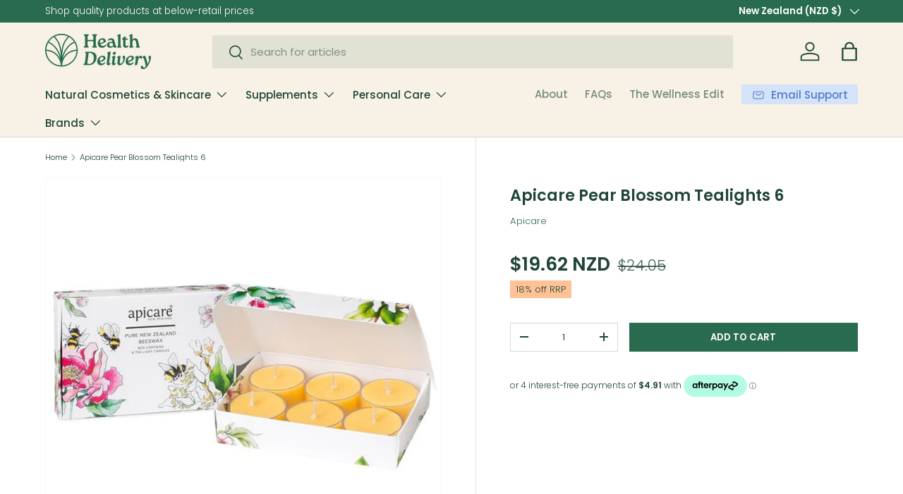

--- FILE ---
content_type: text/javascript
request_url: https://www.healthdelivery.com.au/cdn/shop/t/47/assets/variant-picker.js?v=143941507225618734201767565084
body_size: 1747
content:
if(!customElements.get("variant-picker")){class VariantPicker extends HTMLElement{constructor(){super(),this.section=this.closest(".js-product"),this.productForm=this.section.querySelector(".js-product-form-main"),this.optionSelectors=this.querySelectorAll(".option-selector"),this.data=this.getProductData(),this.variant=this.getSelectedVariant(),this.selectedOptions=this.getSelectedOptions(),this.preSelection=!this.variant&&this.selectedOptions.find(o=>o===null)===null,this.addEventListener("change",this.handleVariantChange.bind(this)),setTimeout(()=>{this.updateAvailability(),this.updateAddToCartButton()})}handleVariantChange(evt){this.selectedOptions=this.getSelectedOptions(),this.variant=this.getSelectedVariant(),this.preSelection=!this.variant&&this.selectedOptions.find(o=>o===null)===null,this.variant&&(this.updateMedia(),this.updateUrl(evt),this.updateVariantInput()),this.updateAddToCartButton(),this.updateAvailability(),this.updatePrice(),this.updateWeight(),this.updateBarcode(),this.updateBackorderText(),this.updatePickupAvailability(),this.updateSku(),this.updateMetafieldVisibility(),VariantPicker.updateLabelText(evt),this.preSelection||this.dispatchEvent(new CustomEvent("on:variant:change",{bubbles:!0,detail:{form:this.productForm,variant:this.variant,product:this.data.product}}))}updateMetafieldVisibility(){document.querySelectorAll("[data-variant-metafield]").forEach(elem=>{elem.classList.toggle("hidden",elem.dataset.variantMetafield!==this.variant?.id.toString())})}updateAddToCartButton(){if(this.productForm=this.section.querySelector(".js-product-form-main"),!this.productForm)return;this.addBtn=this.addBtn||this.productForm.querySelector('[name="add"]');const variantAvailable=this.variant&&this.variant.available;if(this.addBtn.disabled=!variantAvailable||this.preSelection,this.preSelection)this.addBtn.textContent=theme.strings.noSelectedVariant;else{const unavailableStr=this.variant?theme.strings.noStock:theme.strings.noVariant;this.addBtn.textContent=variantAvailable?this.addBtn.dataset.addToCartText:unavailableStr}}static updateOptionAvailability(optionEl,exists,available){const el=optionEl,unavailableText=exists?theme.strings.noStock:theme.strings.noVariant;if(el.classList.toggle("is-unavailable",!available),el.classList.toggle("is-nonexistent",!exists),optionEl.classList.contains("custom-select__option")){const em=el.querySelector("em");em&&(em.hidden=available),available||(em?em.textContent=unavailableText:el.innerHTML=`${el.innerHTML} <em class="pointer-events-none">${unavailableText}</em>`)}else available?el.nextElementSibling.removeAttribute("title"):el.nextElementSibling.title=unavailableText}updateAvailability(){if(this.dataset.showAvailability==="false")return;const{availabilityMethod}=this.dataset;let currVariant=this.variant;this.variant||(currVariant={options:this.selectedOptions}),availabilityMethod==="selection"?(this.querySelectorAll(".js-option").forEach(optionEl=>{VariantPicker.updateOptionAvailability(optionEl,!1,!1)}),this.optionSelectors.forEach((selector,selectorIndex)=>{this.data.product.variants.forEach(variant=>{let matchCount=0;if(variant.options.forEach((option,optionIndex)=>{option===currVariant.options[optionIndex]&&optionIndex!==selectorIndex&&(matchCount+=1)}),matchCount===currVariant.options.length-1){const options=selector.querySelectorAll(".js-option"),optionEl=Array.from(options).find(opt=>selector.dataset.selectorType==="dropdown"?opt.dataset.value===variant.options[selectorIndex]:opt.value===variant.options[selectorIndex]);optionEl&&VariantPicker.updateOptionAvailability(optionEl,!0,variant.available)}})})):this.optionSelectors.forEach((selector,selectorIndex)=>{selector.querySelectorAll('.js-option:not([data-value=""])').forEach(option=>{const optionValue=selector.dataset.selectorType==="dropdown"?option.dataset.value:option.value;let variantsExist=!1,variantsAvailable=!1;this.data.product.variants.forEach(v=>{let matches=0;for(let i=0;i<selectorIndex;i+=1)(v.options[i]===this.selectedOptions[i]||this.selectedOptions[i]===null)&&(matches+=1);v.options[selectorIndex]===optionValue&&matches===selectorIndex&&(variantsExist=!0,v.available&&(variantsAvailable=!0))}),VariantPicker.updateOptionAvailability(option,variantsExist,variantsAvailable)})})}updateBackorderText(){if(this.backorder=this.backorder||this.section.querySelector(".backorder"),!this.backorder)return;let hideBackorder=!0;if(this.variant&&this.variant.available){const{inventory}=this.data.formatted[this.variant.id];if(this.variant.inventory_management&&inventory==="none"){const backorderProdEl=this.backorder.querySelector(".backorder__product"),prodTitleEl=this.section.querySelector(".product-title"),variantTitle=this.variant.title.includes("Default")?"":` - ${this.variant.title}`;backorderProdEl.textContent=`${prodTitleEl.textContent}${variantTitle}`,hideBackorder=!1}}this.backorder.hidden=hideBackorder}static updateLabelText(evt){const selector=evt.target.closest(".option-selector");if(selector.dataset.selectorType==="dropdown")return;const colorText=selector.querySelector(".js-color-text");colorText&&(colorText.textContent=evt.target.nextElementSibling.querySelector(".js-value").textContent)}updateMedia(){if(this.variant.featured_media)if(this.section.matches("quick-add-drawer"))this.section.updateMedia(this.variant.featured_media.id);else{if(this.mediaGallery=this.mediaGallery||this.section.querySelector("media-gallery"),!this.mediaGallery)return;const variantMedia=this.mediaGallery.querySelector(`[data-media-id="${this.variant.featured_media.id}"]`);this.mediaGallery.setActiveMedia(variantMedia,!0,!0)}}updatePickupAvailability(){this.pickUpAvailability=this.pickUpAvailability||this.section.querySelector("pickup-availability"),this.pickUpAvailability&&(this.variant&&this.variant.available?this.pickUpAvailability.getAvailability(this.variant.id):(this.pickUpAvailability.removeAttribute("available"),this.pickUpAvailability.innerHTML=""))}updatePrice(){if(this.price=this.price||this.section.querySelector(".product-info__price > .price"),!this.price)return;let{variant}=this;if(this.preSelection){variant=this.data.product.variants[0];for(let i=1;i<this.data.product.variants.length;i+=1)this.data.product.variants[i].price<variant.price&&(variant=this.data.product.variants[i])}if(this.variant){const priceCurrentEl=this.price.querySelector(".price__current"),priceWasEl=this.price.querySelector(".price__was"),unitPriceEl=this.price.querySelector(".unit-price");if(priceCurrentEl.innerHTML=this.data.formatted[this.variant.id].price,priceWasEl&&(priceWasEl.innerHTML=this.data.formatted[this.variant.id].compareAtPrice||""),this.variant.unit_price_measurement){const valueEl=this.price.querySelector(".unit-price__price"),unitEl=this.price.querySelector(".unit-price__unit"),value=this.variant.unit_price_measurement.reference_value,unit=this.variant.unit_price_measurement.reference_unit;valueEl.innerHTML=this.data.formatted[this.variant.id].unitPrice,unitEl.textContent=value===1?unit:`${value} ${unit}`}unitPriceEl.hidden=!this.variant.unit_price_measurement,this.price.classList.toggle("price--on-sale",this.variant.compare_at_price>this.variant.price),this.price.classList.toggle("price--sold-out",!this.variant.available&&!this.preSelection)}this.price.querySelector(".price__default").hidden=!this.variant&&!this.preSelection,this.price.querySelector(".price__no-variant").hidden=this.variant||this.preSelection;const from=this.price.querySelector(".price__from");from&&(from.hidden=!this.preSelection)}updateWeight(){if(this.weights=this.weights||this.section.querySelectorAll(".product-info__weight"),this.weights.length===0)return;const weightAvailable=this.variant&&this.variant.weight>0;this.weights.forEach(weight=>{weight.textContent=weightAvailable?this.data.formatted[this.variant.id].weight:"",weight.hidden=!weightAvailable})}updateBarcode(){if(this.barcodes=this.barcodes||this.section.querySelectorAll(".product-info__barcode-value"),this.barcodes.length===0)return;const barcodeAvailable=this.variant&&this.variant.barcode;this.barcodes.forEach(barcode=>{barcode.textContent=barcodeAvailable?this.variant.barcode:"",barcode.parentNode.hidden=!barcodeAvailable})}updateSku(){if(this.sku=this.sku||this.section.querySelector(".product-sku__value"),!this.sku)return;const skuAvailable=this.variant&&this.variant.sku;this.sku.textContent=skuAvailable?this.variant.sku:"",this.sku.parentNode.hidden=!skuAvailable}updateUrl(evt){!evt||evt.type!=="change"||this.dataset.updateUrl==="false"||window.history.replaceState({},"",`${this.dataset.url}?variant=${this.variant.id}`)}updateVariantInput(){this.forms=this.forms||this.section.querySelectorAll(".js-product-form-main, .js-instalments-form"),this.forms.forEach(form=>{const input=form.querySelector('input[name="id"]');input.value=this.variant.id,input.dispatchEvent(new Event("change",{bubbles:!0}))})}getSelectedOptions(){const selectedOptions=[];return this.optionSelectors.forEach(selector=>{if(selector.dataset.selectorType==="dropdown"){const selectedText=selector.querySelector(".custom-select__btn").textContent.trim();selectedOptions.push(selectedText===this.dataset.placeholderText?null:selectedText)}else{const selected=selector.querySelector("input:checked");selectedOptions.push(selected?selected.value:null)}}),selectedOptions}getProductData(){const dataEl=this.querySelector('[type="application/json"]');return JSON.parse(dataEl.textContent)}getSelectedVariant(){const selectedOptions=this.getSelectedOptions();return this.data.product.variants.find(v=>v.options.every((val,index)=>val===selectedOptions[index]))}}customElements.define("variant-picker",VariantPicker)}
//# sourceMappingURL=/cdn/shop/t/47/assets/variant-picker.js.map?v=143941507225618734201767565084
